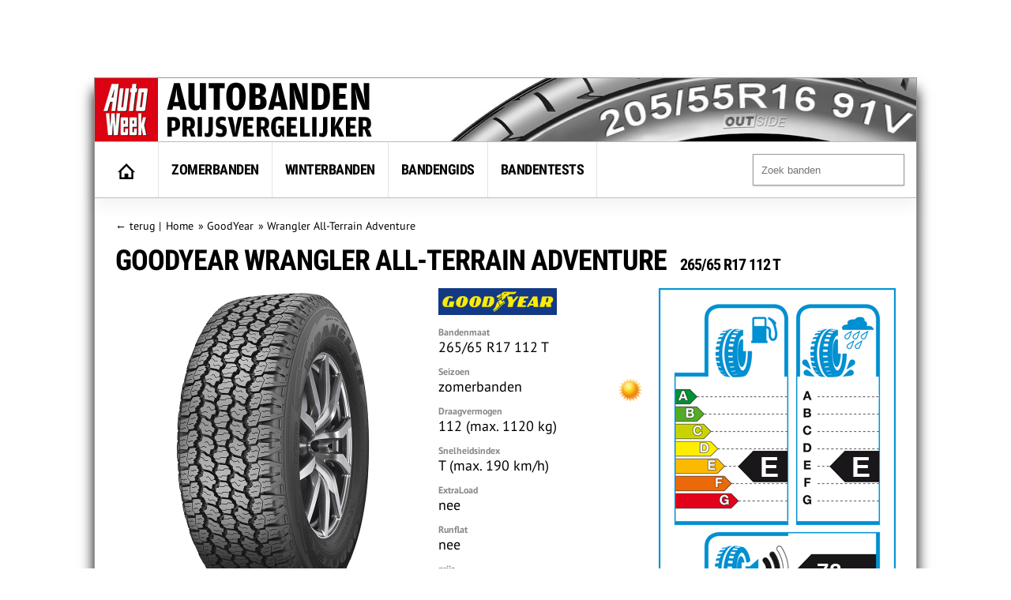

--- FILE ---
content_type: text/html; charset=UTF-8
request_url: https://banden.autoweek.nl/goodyear/wrangler-all-terrain-adventure/265-65-r17-112t-255505/
body_size: 11020
content:
<!DOCTYPE html>
<html lang="nl">
    <title>GoodYear Wrangler All-Terrain Adventure 265/65 R17 112 T</title>
    <meta charset="utf-8" />
    <meta name="robots" content="index,follow,max-snippet:-1,max-image-preview:large"/>
	<meta name="HandheldFriendly" content="True" />
	<meta name="MobileOptimized" content="320" />
	<meta name="viewport" content="width=device-width, initial-scale=1.0, maximum-scale=1.0, minimum-scale=1.0, user-scalable=yes" />
	<meta name="format-detection" content="telephone=yes" />
	<meta name="apple-mobile-web-app-capable" content="yes" />
	<meta name="description" content="Prijzen voor de GoodYear Wrangler All-Terrain Adventure 265/65 R17 112 T zomerband vergelijken. Er is 1 aanbieding voor 191,87 euro." />
	<meta name="keywords" content="GoodYear, Wrangler All-Terrain Adventure, 265/65 R17 112 T, zomerbanden" />
	<meta property="fb:admins" content="1481723380" />
	<meta property="fb:app_id" content="443117379042744" />
	<meta property="og:title" content="GoodYear Wrangler All-Terrain Adventure 265/65 R17 112 T" />
	<meta property="og:url" content="https://banden.autoweek.nl/goodyear/wrangler-all-terrain-adventure/265-65-r17-112t-255505/" />
	<meta property="og:image" content="https://banden.autoweek.nl/images/150/3/89521be057c2c3878e473a181e270613.jpg" />
	<meta property="og:site_name" content="AutoWeek Banden Prijsvergelijker" />
	<link rel="canonical" href="https://banden.autoweek.nl/goodyear/wrangler-all-terrain-adventure/265-65-r17-112t-255505/" />
	<link href="/images/ico/autoweek/favicon.ico" media="screen" rel="shortcut icon" type="image/x-icon" />
	<link href="/images/ico/autoweek/apple-touch-icon.png" media="screen" rel="apple-touch-icon" type="image/png" />
<script async src="https://advertising-cdn.dpgmedia.cloud/web-advertising/17/5/0/advert-xandr.js" type="application/javascript"></script><script async data-advert-src="https://adsdk.microsoft.com/ast/ast.js" data-advert-vendors="32" data-advert-purposes="1,2,7,10" data-advert-fallback-src="https://adsdk.bing.net/ast/ast.js"></script><script async data-advert-src="https://cdn.brandmetrics.com/survey/script/e541ff9865c440c2a68d9de5a3cdebb5.js" data-advert-vendors="422"></script><script async src="https://advertising-cdn.dpgmedia.cloud/web-advertising/prebid.js"></script><script async src="https://advertising-cdn.dpgmedia.cloud/header-bidding/prod/autoweek/54168d6e3475768c17a716fa0f3ffd0b44ba961e.js"></script><script async src="https://advertising-cdn.dpgmedia.cloud/native-templates/prod/autoweek/templates.js"></script><script async src="https://advertising-cdn.dpgmedia.cloud/native-renderer/main.js"></script><script type="application/javascript">(function(){if(document.currentScript){document.currentScript.remove()}if("undefined"==typeof performance.mark){performance.mark=function(){}}performance.mark("advert - inline-script - start");function b(settings){const a=window.innerWidth,b=settings.xandr.breakpoints;return Object.keys(b).reduce((c,d)=>{if(b[d]<=a){if(null===c||b[d]>b[c]){c=d}}return c},null)}function c(a,c,settings,d){const e=b(settings),f=d.placeholderSizes&&d.placeholderSizes[a],g=f&&(f[e]||f.default);if(g){const b=document.getElementById(c||a);if(b){const c=d.permanentPlaceholders&&d.permanentPlaceholders[a],f=c&&(!0===c||c[e]||c.default);b.setAttribute("data-advert-placeholder-collapses",(!f).toString());b.setAttribute("data-advert-placeholder-size",g.join("x"));b.style["min-height"]=`${g[1]}px`}}}function d(a){if(a.node&&"true"===a.node.getAttribute("data-advert-placeholder-collapses")){a.node.style["min-height"]=null}}window.advert=window.advert||{};window.advert.cmd=window.advert.cmd||[];function e(settings,a){f(settings);window.getAdvertSlotByName=a=>{return window.advert.getSlot(a)};window.getAdvertSlotById=a=>{return window.advert.getSlot(window.advert.getSlotNameFromMapping(a))};window.loadAdvertSlot=(b,d)=>{return new Promise((e,f)=>{c(b,d,settings,a);window.advert.cmd.push(["loaded",()=>{window.advert.loadSlot(b,d).then(e).catch(f)}])})};}function f(settings){window.advert.cmd.push(()=>{window.advert.pubsub.subscribe("slot.rendered",d);settings.prebid.caching.getConfig=()=>window.__advertPrebidConfig;window.advert.init(settings)})}window.loadAdvertSettings=(settings,a)=>{if(!settings){console.error("[ADVERT] Trying to load without settings",settings);return}e(settings,a)};performance.mark("advert - inline-script - end")})();</script><style>[data-advert-slot-state]{display:-webkit-box;display:-ms-flexbox;display:flex;-webkit-box-align:center;-ms-flex-align:center;align-items:center;-webkit-box-pack:center;-ms-flex-pack:center;justify-content:center}
[data-advert-slot-empty]:not([data-advert-placeholder-collapses=false]),[data-advert-slot-state=created]:not([data-advert-placeholder-collapses=false]){display:none}</style><script type="application/javascript">(function(settings,a,b){if(document.currentScript){document.currentScript.remove()}performance.mark("advert - load-settings - start");if(!window.loadAdvertSettings){console.error("[ADVERT] Tried to load advert settings before main initialisation.");return}window.loadAdvertSettings(settings,a);performance.mark("advert - load-settings - end")})({"xandr":{"memberId":7463,"disablePSA":true,"enableSafeFrame":false,"breakpoints":{"small":0,"medium":768,"large":992,"xlarge":1702},"targeting":{"page_type":"product","pag":"product","page_category_full":["goodyear-wrangler-all-terrain-adventure-265-65-r17-112-t.banden.product","goodyear-wrangler-all-terrain-adventure-265-65-r17-112-t","banden","product"],"cat":["goodyear-wrangler-all-terrain-adventure-265-65-r17-112-t.banden.product","goodyear-wrangler-all-terrain-adventure-265-65-r17-112-t","banden","product"],"page_category":"GoodYear Wrangler All-Terrain Adventure 265/65 R17 112 T","page_subcategory":"banden","page_zone":"banden","article_id":"255505","cid":"255505","pay":false,"inread":false,"keywords":["cars","tyres"],"article_keywords":["cars","tyres"],"bsuit":["NScreened"],"pub":["dpg","autoweek"],"env":{"small":["web","mweb"],"medium":["web"],"large":["web"],"xlarge":["web"]},"channel":["automotive","men","to_automotive"]},"slots":[],"sizeMapping":{},"lazyLoadThreshold":{"small":150,"default":0},"refreshDelay":"40000","refreshConditions":{"allowRoadblock":false,"maxCPM":9998},"multiPositions":[],"slotNameMappings":{"h1":{"default":null},"r1":{"default":null}},"features":{"xandrSimpleAds":true,"brandMetrics":true,"experiments":false,"snowplow":true,"privacy":true,"cxense":true,"dmoi":true,"gamblingConsent":true,"pageViewId":true,"gigya":true},"dmoi":{"apiKey":"e2wuTmOEm7Rmgh5G0jwCG6GhKOqJta1hW7QfNP77","rdmoiSource":"rdpgmedia.nl","source":"dpgmedia.nl"},"gigya":{"type":"autoweek"},"nativeTemplates":{"renderConfig":{"callToActionCharacterFilter":"[&!?$€]+","variables":{},"fallbackTemplate":"native-post","callToActionDefaultText":"meer info","tracking":{"attentionMeasurement":{"allowedProducts":["seamless-carousel","seamless-carousel-shop","seamless-collection-image","seamless-collection-video","seamless-image","seamless-image-shop","seamless-image-mini","seamless-image-multi","seamless-video-multi","seamless-video","seamless-video-shop"],"ctxId":"","enabled":false,"plcId":""},"enabledEvents":["slideImpressions","slideClicks","leadformImpression","leadformClose","leadformCancel","leadformSubmit","leadformSubmitFailure","leadformClickout"]}},"feedContext":{"profile":"autoweek","navigation":"GoodYear Wrangler All-Terrain Adventure 265/65 R17 112 T,banden,product"}},"conditionalConfigurations":[{"conditions":[[{"field":"fraction","comparer":"lte","value":0.07}]],"config":[{"kind":"A","path":["nativeTemplates","renderConfig","tracking","attentionMeasurement","allowedProducts"],"index":11,"item":{"kind":"N","rhs":"seamless-video-shop"}},{"kind":"E","path":["nativeTemplates","renderConfig","tracking","attentionMeasurement","allowedProducts",10],"lhs":"seamless-video-shop","rhs":"seamless-video"},{"kind":"E","path":["nativeTemplates","renderConfig","tracking","attentionMeasurement","allowedProducts",9],"lhs":"seamless-video","rhs":"seamless-video-multi"},{"kind":"E","path":["nativeTemplates","renderConfig","tracking","attentionMeasurement","allowedProducts",8],"lhs":"seamless-video-multi","rhs":"seamless-image-multi"},{"kind":"E","path":["nativeTemplates","renderConfig","tracking","attentionMeasurement","allowedProducts",7],"lhs":"seamless-image-multi","rhs":"seamless-image-mini"},{"kind":"E","path":["nativeTemplates","renderConfig","tracking","attentionMeasurement","allowedProducts",6],"lhs":"seamless-image-mini","rhs":"seamless-image-shop"},{"kind":"E","path":["nativeTemplates","renderConfig","tracking","attentionMeasurement","allowedProducts",5],"lhs":"seamless-image-shop","rhs":"carousel-template"},{"kind":"E","path":["nativeTemplates","renderConfig","tracking","attentionMeasurement","ctxId"],"lhs":"","rhs":"37122525"},{"kind":"E","path":["nativeTemplates","renderConfig","tracking","attentionMeasurement","enabled"],"lhs":false,"rhs":true},{"kind":"E","path":["nativeTemplates","renderConfig","tracking","attentionMeasurement","plcId"],"lhs":"","rhs":"20251601004"},{"kind":"N","path":["nativeTemplates","renderConfig","tracking","attentionMeasurement","cmpId"],"rhs":"16082025"}]}]},"prebid":{"caching":{"maxIterations":4},"additionalConfig":{"currency":{"rates":{"USD":{"EUR":0.8516}}}}},"debugInfo":{"generationDateTime":"2026-01-25T03:34:48.531Z","profile":"autoweek","version":"362","stage":"prod"}},{},[]);</script>    <link rel="preload" href="/inc/fonts/ieVi2ZhZI2eCN5jzbjEETS9weq8-32meGCQYb9lecyU.woff2" as="font" type="font/woff2" crossorigin>
    <link rel="preload" href="/inc/fonts/jizaRExUiTo99u79D0KExcOPIDU.woff2" as="font" type="font/woff2" crossorigin>
	<link rel="stylesheet" type="text/css" href="/min/?g=awDefaults" />
<!-- GTM Data layer -->
<script type="text/javascript">
window.dataLayer = window.dataLayer || [];window.dataLayer.push({'screen_info':
{"network_type":"internal",
"site_cts_slug":"autoweek-nl",
"site_location":"prod",
"site_country":"NL",
"page_type":"product",
"page_zone":"banden",
"page_name":"goodyear-wrangler-all-terrain-adventure-26565-r17-112-t",
"page_category":"other",
"page_subcategory":"other",
"dc_params":"",
"dc_keywords":"",
"page_category_full":["other", "other"],
"content_access":"Free",
"content_type":"Special Article",
"content_length":0,
"page_platform_type":"web",
"page_brand_name":"banden.autoweek.nl",
"article_name":"GoodYear Wrangler All-Terrain Adventure 265/65 R17 112 T","article_description":"Prijzen voor de GoodYear Wrangler All-Terrain Adventure 265/65 R17 112 T zomerband vergelijken. Er is 1 aanbieding voor 191,87 euro.","article_image_url":"https://banden.autoweek.nl/images/150/3/89521be057c2c3878e473a181e270613.jpg","content_id":"255505","content_tags":"||"}});</script>
<!-- GTM Data layer -->
<!-- Google Tag Manager -->
<script type="text/javascript">
(function(w,d,s,l,i){w[l]=w[l]||[];w[l].push({'gtm.start': new Date().getTime(),event:'gtm.js'});var f=d.getElementsByTagName(s)[0],j=d.createElement(s),dl=l!='dataLayer'?'&l='+l:'';j.async=true;j.src='https://www.googletagmanager.com/gtm.js?id='+i+dl;f.parentNode.insertBefore(j,f);})(window,document,'script','dataLayer','GTM-PPJLXNG');
</script>
<!-- End Google Tag Manager -->

        <script src="/inc/js/autoweek-top.js" type="application/javascript"></script>
		<!-- SourcePoint crossDomainCheck -->
                            <script type="text/javascript">let now = new Date();
        now.setMonth(now.getMonth() + 6);

        let authId = new URLSearchParams(window.location.search).get('authId');
        if (authId) {
			document.cookie = 'authId=' + authId + '; expires=' + now.toUTCString() + ';path=/';
			// redirect to url
			window.location.replace(window.location.protocol + '//' + window.location.host + window.location.pathname +
				window.location.search.replace(/(\?|&)authId.*/, ''));
        }

        // no cookie? Redirect to Privacy Gate
        const re = /google|facebook|slurp|yahoo|twitter|bing|bot|spider|crawler|ia_archiver|ptst|dpp|nuzzel|whatsapp|android 4|chrome-lighthouse|crawl/i;
        let userAgent = navigator.userAgent;
        if (re.test(userAgent)) {
			document.cookie = 'isBot=true ' + '; expires=' + now.toUTCString() + ';path=/';
		} else if (!getCookie('authId')) {
			// first hit for customer
			// save referrer for this request
			let referrer = '';
            // store for stats
            window.sessionStorage.setItem('referrer', referrer);
            window.sessionStorage.setItem('referer', referrer);
//            let callBackUrl = encodeURI(window.location.href);
//            window.location.replace('https://www.autoweek.nl/consent/?siteKey=%s&callbackUrl=' + callBackUrl);
        }</script>
                            <!-- end SourcePoint crossDomainCheck -->
<!-- CMP consent tag -->
                            <script type="text/javascript">window._privacy = window._privacy || [];
                            window._privacy.push(["consentupdated", function() {
								location.reload();
							}]);</script>
                            <script type="text/javascript">window.cmpProperties = {
				baseUrl: 'https://www.autoweek.nl',
                            cmpCname: 'https://cmp.autoweek.nl',
                            language: 'nl'
                        }</script>
                            <script src="https://myprivacy.dpgmedia.net/consent.js"></script>
                            <!-- end CMP consent tag -->


            <!-- Global site tag (gtag.js) - Google Analytics -->
            <script async src="https://www.googletagmanager.com/gtag/js?id=G-P9HVL3RNN8"></script>
            <script>
                window.dataLayer = window.dataLayer || [];
                function gtag(){dataLayer.push(arguments);}
                gtag('js', new Date());

                gtag('config', 'G-P9HVL3RNN8');
            </script>

<script src='/.bunny-shield/bd/bunnyprint.js' data-key='04OyFK+kP45j9e6Mf6X2L7dl/w4iF2R4pO3NqLyqweZpVWZ63hwHk1TOgLwCnLHtHIggJeNrNWdC7VKI6h48ojkeJ6a+C0Hr2VEXoKKXNPbTFEx8uObGk66H5REj+q1sI77WD+2SY+vNrXE6BbWEvv+sW0LHbJemEQsizhXUc68EWNkBAuwUvr/QMLH0z5Zed8TqMgwb5a/SIRckRc38+B2sO769mOpdT9v7K18eN19zWsTZMQAPXOntSVr1sNOqjKfBnG+NKqHC4xzt68lZnoVgSP+ekNtHdo5oXn4hoIMfJQ32Vpg17JX8m6ZSjsf5NmwpJqX49PV5Zfs8/gi7suqnUOpZ4ArWWSbDNvPt4pYZ96OYXodumV3h84OPVntZ7uJr/XFj1OgO4lSqehpZhDB/GaUCuF01BeL5bCck0dc=' data-validation='[base64]' id='bunnyprint' async></script></head>

<body itemscope itemtype="https://schema.org/WebPage" class="mainbody">
<!-- Google Tag Manager (noscript) -->
<noscript><iframe src="https://www.googletagmanager.com/ns.html?id=GTM-PPJLXNG"
height="0" width="0" style="display:none;visibility:hidden"></iframe></noscript>
<!-- End Google Tag Manager (noscript) -->
<div id="fb-root"></div>
<script type="text/javascript">
window._privacy.push(['socialmedia', function() {
    window.fbAsyncInit = function() {
        FB.init({
            appId      : '575312082489534',
            xfbml      : true,
            status: true,
            cookie: true
        });
        FB.AppEvents.logPageView();
    };
    (function(d, s, id){
        var js, fjs = d.getElementsByTagName(s)[0];
        if (d.getElementById(id)) {return;}
        js = d.createElement(s); js.id = id;
        js.src = "//connect.facebook.net/en_US/sdk.js";
        fjs.parentNode.insertBefore(js, fjs);
    }(document, 'script', 'facebook-jssdk'));
}]);
</script>
    
    
    <div id="container">
<div id="leaderbord">
        <div id="h1" class="advertise rect rect-big">
            <script>window.loadAdvertSlot("h1", "h1");</script>
        </div>
</div>
        <div id="content_container">

            <div id="header">
            	<div class="header-left">
                                            <a href="https://banden.autoweek.nl"><img src="/images/nl/logo-autoweekbanden.png"
                                         alt="AutoWeek Banden Prijsvergelijker" title="AutoWeek Banden Prijsvergelijker"
                                         class="logo" width="360" height="80"/></a>
                                    	</div>
            	<div class="header-right">
            	</div>
            	<div class="clear"></div>

            </div>

            
			<div id="main">
                                    <nav class="top">
                        <div class="menu">
                            <ul class="main">
                                <li class="option1"><a href="https://banden.autoweek.nl" title="AutoWeek Banden Prijsvergelijker" id="home"><img src="/images/home.gif" alt="AutoWeek Banden Prijsvergelijker" title="AutoWeek Banden Prijsvergelijker" width="22" height="20"></a></li>
<li class="option2"><a href="/zomerbanden/" title="Zomerbanden">Zomerbanden</a></li>
<li class="option3"><a href="/winterbanden/" title="Winterbanden">Winterbanden</a></li>
<li class="option5"><a href="/gids/" title="Bandengids">Bandengids</a></li>
<li class="option4"><a href="/bandentests/" title="Bandentests">Bandentests</a></li>
                            </ul>
                            <div class="search" id="search">
                                <form action="/banden/" method="get">
                                <input type="text" autocomplete="off"
                                       placeholder="Zoek banden" id="tyresearch" name="search"/>
                                </form>
                                <div id="tyresearch-wrapper"></div>
                            </div>
                            <div class="clear"></div>
                        </div>
                    </nav>
                    
			

<div id="main-page" class="main-page" >
<div id="breadcrumb" itemscope itemprop="breadcrumb" itemtype="https://schema.org/BreadcrumbList">
<div><span>&larr; </span><a href="#" class="back" id="back">terug</a><span> | </span></div>
<div itemscope itemtype="https://schema.org/breadcrumb">
<a href="https://banden.autoweek.nl" itemprop="url"><span itemprop="title">Home</span></a>
</div>
<div itemscope="" itemprop="itemListElement" itemtype="https://schema.org/ListItem">
&raquo; <a href="https://banden.autoweek.nl/goodyear/" itemprop="item" title="GoodYear"><span itemprop="name">GoodYear</span></a><meta itemprop="position" content="3">
</div>
<div itemscope="" itemprop="itemListElement" itemtype="https://schema.org/ListItem">
&raquo; <a href="https://banden.autoweek.nl/goodyear/wrangler-all-terrain-adventure/" itemprop="item" title="GoodYear Wrangler All-Terrain Adventure"><span itemprop="name" title="GoodYear Wrangler All-Terrain Adventure">Wrangler All-Terrain Adventure</span></a><meta itemprop="position" content="4">
</div>
<div class="clear"></div></div>
<div itemscope itemtype="https://schema.org/Product">
<div class="product-header">
<h1><span itemprop="brand">GoodYear</span> Wrangler All-Terrain Adventure <span class="size">265/65 R17 112 T</span></h1>
</div><div id="main-product"><div class="rightcol"><div class="product-eulabel">
<img src="/images/EC_tyre_label.png" usemap="#label-legend" alt="Europees bandenlabel GoodYear Wrangler All-Terrain Adventure" title="Europees bandenlabel GoodYear Wrangler All-Terrain Adventure" width="300" height="440"><map name="label-legend" id="label-legend"><area title="Index van brandstofverbruik" alt="Index van brandstofverbruik" shape="rect" coords="18,18,162,290" /><area title="Index van grip op nat wegdek" alt="Index van grip op nat wegdek" shape="rect" coords="174,14,284,290" /><area title="Index van extern rolgeluid" alt="Index van extern rolgeluid" shape="rect" coords="60,305,284,400" /></map><span title="Brandstofverbruik" class="economy labelE">E</span><span title="Grip op nat wegdek" class="safety labelE">E</span><span title="Extern rolgeluid" class="noise">72&nbsp;<span class="noisedb">dB</span></span><span title="Index extern rolgeluid" class="noise2">&nbsp;</span>	</div>
</div><div class="leftcol">
<meta itemprop="name" content="GoodYear Wrangler All-Terrain Adventure 265/65 R17 112 T" /><meta itemprop="url" content="https://banden.autoweek.nl/goodyear/wrangler-all-terrain-adventure/265-65-r17-112t-255505/" /><div class="product-specs">
<div class="product-image">
<img srcset="/images/large/3/89521be057c2c3878e473a181e270613.jpg 800w,/images/400/3/89521be057c2c3878e473a181e270613.jpg 400w" sizes="(max-width: 600px) 400px, 800px" src="/images/large/3/89521be057c2c3878e473a181e270613.jpg" itemprop="image" alt="GoodYear Wrangler All-Terrain Adventure" width="400" height="400" />
<p itemprop="description">De GoodYear Wrangler All-Terrain Adventure is een zomerband voor suv's en 4x4's. In de maat 265/65 R17 112 T is is een aanbieding gevonden voor een prijs van &euro; 191,87.</p></div>
<div class="product-data">
<div class="makeicon"><img src="/images/logo/goodyear-200.png" alt="GoodYear" title="GoodYear" width="150" height="45"></div>
<ul>
<li><span class="descr">Bandenmaat</span>265/65 R17 112 T</li>
<li><span class="descr">Seizoen</span>zomerbanden<div class="season"><img src="/images/icon-summer-32.png" title="zomerband" alt="zomerband" width="32" height="32"></div></li>
<li><span class="descr">Draagvermogen</span>112 (max. 1120 kg)</li>
<li><span class="descr">Snelheidsindex</span>T (max. 190 km/h)</li>
<li><span class="descr">ExtraLoad</span>nee</li>
<li><span class="descr">Runflat</span>nee</li>
<li><span class="descr">prijs</span>&euro; 191,87</li>
</ul>
</div><div class="clear"></div></div><div class="clear"></div></div>
<div class="clear"></div><div class="product-prices" id="product-prices" itemprop="offers" itemscope itemtype="https://schema.org/AggregateOffer">
<h2>Prijzen aanbieders</h2><div class="priceitem" id="priceitem-0"><div class="col item-logo">aanbieder</div><div class="col item-title">beschrijving</div><div class="col item-rating">&nbsp;</div><div class="col item-description">1 band*</div><div class="col item-description2">4 banden</div><div class="col item-description2a">incl.verz.</div><div class="col item-description3">verschil</div><div class="col item-meta"></div></div>
<div class="priceitem" id="priceitem-1"  title="<h3 class=titlesupplier>BetterTires</h3><h4 class=titletyre>Goodyear Wrangler AT Adventure</h4><ul class=bulletsupplier><li>Geen verzendkosten</li><li>Levertijd 1-3 werkdagen</li><li>Montagesevice op locatie</li><li>Ruim 650 montagepartners door heel Nederland</li><li>Montage en balanceren tussen 15-25 euro (afhankelijk van montagepartner)</li><li>Prijs inclusief verwijderingsbijdrage</li></ul>" rel="tooltip">
<div class="col item-logo"><img src="/images/logo-bettertires-40.png" alt="BetterTires" title="BetterTires" width="200" height="40"></div><div class="col item-title"><div class="description">Goodyear Wrangler AT Adventure</div><div class="deliverytime">levertijd: 4-5 dagen</div></div><div class="col item-rating"></div><div class="col item-description">&euro; 191,87</div><div class="col item-description2">&euro; 767,48</div><div class="col item-description2a">&euro; 191,87</div><div class="col item-description3"></div><div class="col item-meta"><span link="/redirect/?id=41052103" class="buttongo" target="_blank" title="BetterTires: Goodyear Wrangler AT Adventure" rel="nofollow">Bekijk band &raquo;</a></div></div>
<meta itemprop="lowPrice" content="191.87">
<meta itemprop="highPrice" content="191.87">
<meta itemprop="offerCount" content="1">
<meta itemprop="priceCurrency" content="EUR" />
<span itemprop="offers" itemscope itemtype="https://schema.org/Offer"><meta itemprop="price" content="191.87">
<meta itemprop="priceCurrency" content="EUR" />
<meta itemprop="availability" content="https://schema.org/InStock" />
<meta itemprop="itemCondition" content="https://schema.org/NewCondition" />
</span></div>
<div class="clear"></div><div>* Alle prijzen inclusief BTW en inclusief verwijderingsbijdrage, maar exclusief montage en uitbalanceren. Stuksprijzen van toepassing bij afname van even aantal banden, soms toeslag bij afname van oneven aantal.</div><div class="clear"></div><div id="product-alternatives"><div class="title-left"><h2>Alternatieven voor de GoodYear Wrangler All-Terrain Adventure</h2></div><div class="tyre-display" id="tyre-row-1">
<div class="image"><div class="seasonicon"><img src="/images/icon-summer-32.png" title="zomerband" alt="zomerband" width="32" height="32"></div>
<div class="makeicon"><img src="/images/logo/kumho-80.png" alt="Kumho" title="Kumho" width="150" height="45"></div>
<img src="/images/150/0/c8cc6ebf07084ed2c6bbea103ac37f70.jpg" alt="Kumho Road Venture AT52" title="Kumho Road Venture AT52" width="150" height="150"></div><div><a href="/kumho/road-venture-at52/265-65-r17-112t-522026/">Kumho Road Venture AT52</a></div>
<div>265/65 R17 112 T</div>
<div>6 aanbieders</div>
<div>&euro; 121,49 - 186,88</div>
</div>
<div class="tyre-display" id="tyre-row-2">
<div class="image"><div class="seasonicon"><img src="/images/icon-summer-32.png" title="zomerband" alt="zomerband" width="32" height="32"></div>
<div class="makeicon"><img src="/images/logo/hankook-80.png" alt="Hankook" title="Hankook" width="150" height="45"></div>
<img src="/images/150/6/5d8d30e72aadacb5b5121db32f1c7666.jpg" alt="Hankook Dynapro AT2 RF11" title="Hankook Dynapro AT2 RF11" width="150" height="150"></div><div><a href="/hankook/dynapro-at2-rf11/265-65-r17-112t-643187/">Hankook Dynapro AT2 RF11</a></div>
<div>265/65 R17 112 T</div>
<div>8 aanbieders</div>
<div>&euro; 132,99 - 192,99</div>
</div>
<div class="tyre-display" id="tyre-row-3">
<div class="image"><div class="seasonicon"><img src="/images/icon-summer-32.png" title="zomerband" alt="zomerband" width="32" height="32"></div>
<div class="makeicon"><img src="/images/logo/nexen-80.png" alt="Nexen" title="Nexen" width="150" height="45"></div>
<img src="/images/150/3/57fd08cd5f962c857dff971b53b72ac3.jpg" alt="Nexen Roadian AT" title="Nexen Roadian AT" width="150" height="150"></div><div><a href="/nexen/roadian-at/265-65-r17-112t-447441/">Nexen Roadian AT</a></div>
<div>265/65 R17 112 T</div>
<div>6 aanbieders</div>
<div>&euro; 114,35 - 149,29</div>
</div>
<div class="tyre-display" id="tyre-row-4">
<div class="image"><div class="seasonicon"><img src="/images/icon-summer-32.png" title="zomerband" alt="zomerband" width="32" height="32"></div>
<div class="makeicon"><img src="/images/logo/pirelli-80.png" alt="Pirelli" title="Pirelli" width="150" height="45"></div>
<img src="/images/150/5/c5c06638f64c4962677392802861f825.jpg" alt="Pirelli Scorpion AT Plus" title="Pirelli Scorpion AT Plus" width="150" height="150"></div><div><a href="/pirelli/scorpion-at-plus/265-65-r17-112t-444561/">Pirelli Scorpion AT Plus</a></div>
<div>265/65 R17 112 T</div>
<div>6 aanbieders</div>
<div>&euro; 198,99 - 366,89</div>
</div>
<div class="tyre-display-last" id="tyre-row-5">
<div class="image"><div class="seasonicon"><img src="/images/icon-summer-32.png" title="zomerband" alt="zomerband" width="32" height="32"></div>
<div class="makeicon"><img src="/images/logo/goodride-80.png" alt="Goodride" title="Goodride" width="150" height="45"></div>
<img src="/images/150/f/b9f29c9e0a020e2f6da94ab5cfcacb5f.jpg" alt="Goodride SU318" title="Goodride SU318" width="150" height="150"></div><div><a href="/goodride/su318/265-65-r17-112t-428413/">Goodride SU318</a></div>
<div>265/65 R17 112 T</div>
<div>7 aanbieders</div>
<div>&euro; 89,71 - 100,39</div>
</div>
</div>
<div class="clear"></div><div class="rightcol_alt"><br>        <div id="r1" class="advertise rect rect-big">
            <script>window.loadAdvertSlot("r1", "r1");</script>
        </div>
        </div><div class="leftcol_alt" >
<div id="product-userreviews">
<h2>Reviews gebruikers</h2>Er zijn nog geen reviews over deze band beschikbaar.</div>
<a class="review-box buttongo" href="#product-userinput">Schrijf een review</a>
<div id="product-userinput">
<h2>Beoordeel de GoodYear  Wrangler All-Terrain Adventure</h2>
<p>Beschrijf in een paar zinnen je ervaringen met deze autoband</p><form id="review-form" action="#" method="post" name="review">
<div><label for="author" class="left">Je naam</label>
<input id="author" class="txt" type="text" name="author" /></div>
<div><label for="email" class="left">Je e-mail</label>
<input id="email" class="txt" type="email" name="email" title="Het email-adres wordt uitsluitend gebruikt voor verificatie van de review."/></div>
<div><label for="vehicle" class="left">Merk en model auto</label>
<input id="vehicle" class="txt" type="text" name="vehicle" title="Geef het merk en model van de auto waar de banden op gemonteerd zijn.." /></div>
<div><label for="msg">Je ervaringen met deze autoband</label>
<textarea id="msg" class="txtarea" name="review" title="Geef in enkele zinnen uw ervaringen met deze autoband."></textarea></div>
<div><label for="msg" style="float:left" class="left">Waardering</label><div title="Geef een waardering van van 1 tot 5 sterren voor deze autoband.">
<input name="rating" type="radio" class="star required" title="slecht" value="1"/>
<input name="rating" type="radio" class="star" title="matig" value="2"/>
<input name="rating" type="radio" class="star" title="voldoende" value="3"/>
<input name="rating" type="radio" class="star" title="goed" value="4"/>
<input name="rating" type="radio" class="star" title="zeer goed" value="5"/></div></div>
<div class="clear"></div>
<input type="hidden" name="id" value="255505">
<div class="button-submit"><button id="send" class="buttongo">Verstuur</button></div>
</form>
</div>
</div>
<div class="clear"></div></div></div></div>			</div>
    <div id="footer" class="footer">

        
            <div class="col1">

                <h5>Voertuig</h5>
<ul>
<li><a href="/auto/" title="Personenauto's">Personenauto's</a></li>
<li><a href="/4x4/" title="SUV/4x4">SUV/4x4</a></li>
<li><a href="/bestelauto/" title="Bestelauto's">Bestelauto's</a></li>
</ul>
<h5 style="padding-top:10px">Seizoen</h5>
<ul>
<li><a href="/zomerbanden/" title="Zomerbanden">Zomerbanden</a></li>
<li><a href="/winterbanden/" title="Winterbanden">Winterbanden</a></li>
<li><a href="/vierseizoenenbanden/" title="Vierseizoenenbanden">Vierseizoenenbanden</a></li>
</ul>
<h5 style="padding-top:10px">Bandenlabel</h5>
<ul>
<li><a href="/banden/?fuel=B" title="Zuinige banden">Zuinige banden</a></li>
<li><a href="/banden/?safety=A" title="Veilige banden">Veilige banden</a></li>
<li><a href="/banden/?noise=1" title="Stille banden">Stille banden</a></li>
</ul>


            </div>

            <div class="col2">

                <h5>Populaire merken</h5>
                <ul>
                    <li><a href="/bridgestone/" title="Bridgestone banden">Bridgestone</a></li>
<li><a href="/continental/" title="Continental banden">Continental</a></li>
<li><a href="/dunlop/" title="Dunlop banden">Dunlop</a></li>
<li><a href="/firestone/" title="Firestone banden">Firestone</a></li>
<li><a href="/goodyear/" title="Goodyear banden">Goodyear</a></li>
<li><a href="/hankook/" title="Hankook banden">Hankook</a></li>
<li><a href="/kleber/" title="Kleber banden">Kleber</a></li>
<li><a href="/kumho/" title="Kumho banden">Kumho</a></li>
<li><a href="/michelin/" title="Michelin banden">Michelin</a></li>
<li><a href="/pirelli/" title="Pirelli banden">Pirelli</a></li>
<li><a href="/uniroyal/" title="Uniroyal banden">Uniroyal</a></li>
<li><a href="/vredestein/" title="Vredestein banden">Vredestein</a></li>
                </ul>


            </div>

            <div class="col3">

                <h5>Populaire winterbanden</h5>
                <ul>

                    <li><a href="/bridgestone/blizzak-6/">Bridgestone Blizzak 6</a></li>
                    <li><a href="/continental/wintercontact-ts-870/">Continental WinterContact TS 870</a></li>
                    <li><a href="/dunlop/winter-sport-5/">Dunlop Winter Sport 5</a></li>
                    <li><a href="/hankook/winter-icept-evo3-w330/">Hankook Winter iCept 3</a></li>
                    <li><a href="/hankook/winter-icept-rs3-w462/">Hankook Winter iCept RS3</a></li>
                    <li><a href="/goodyear/ultragrip-performance-3/">GoodYear Ultragrip Performance 3</a></li>
                    <li><a href="/kumho/wintercraf-wp52/">Kumho WinterCraft WP52+</a></li>
                    <li><a href="/michelin/pilot-alpin-5/">Michelin Pilot Alpin 5</a></li>
                    <li><a href="/michelin/alpin-7/">Michelin Alpin 7</a></li>
                    <li><a href="/pirelli/p-zero-winter/">Pirelli P Zero Winter</a></li>
                    <li><a href="/pirelli/winter-sottozero-3/">Pirelli Winter Sottozero 3</a></li>
                    <li><a href="/vredestein/wintrac-pro-plus/">Vredestein Wintrac Pro Plus</a></li>
                </ul>
            </div>
            <div class="col4">

                <h5>Populaire zomerbanden</h5>
                <ul>
                    <li><a href="/bridgestone/turanza-t005/">Bridgestone Turanza T005</a></li>
                    <li><a href="/continental/ecocontact-6/">Continental Eco Contact 6</a></li>
                    <li><a href="/continental/sportcontact-7/">Continental SportContact 7</a></li>
                    <li><a href="/goodyear/eagle-f1-asymmetric-6/">GoodYear Eagle F1 Asymmetric 6</a></li>
                    <li><a href="/hankook/ventus-prime-4-k135/">Hankook Ventus Prime 4</a></li>
                    <li><a href="/hankook/ventus-s1-evo3-k127/">Hankook Ventus S1 Evo3</a></li>
                    <li><a href="/michelin/crossclimate-3/">Michelin CrossClimate 3</a></li>
                    <li><a href="/michelin/e-primacy/">Michelin E-Primacy</a></li>
                    <li><a href="/michelin/primacy-5/">Michelin Primacy 5"</a></li>
                    <li><a href="/michelin/pilot-sport-5/">Michelin Pilot Sport 5</a></li>
                    <li><a href="/pirelli/p-zero-pz4/">Pirelli P Zereo PZ4</a></li>
                    <li><a href="/vredestein/ultrac/" >Vredestein Ultrac+</a></li>
                    <li><a href="/vredestein/quatrac/">Vredestein Quatrac</a></li>
                </ul>
            </div>

            <div class="clearfix"></div>
                    <div class="footer-bottom">
            <div class="footer-left">
                                    <div><span class="copyright">&copy;</span> 2026  DPG Media B.V. | <a href="https://www.bandenspotter.nl" target="_blank">powered by Bandenspotter</a>
                    </div>
                                                        <a href="https://www.autoweek.nl/contact" target="_blank">Contact</a> |
                    <a href="https://www.autoweek.nl/copyright/" target="_blank">Copyright</a> |
                    <a href="https://privacy.dpgmedia.nl/nl/document/terms-of-use" target="_blank">Disclaimer</a> |
                    <a href="https://privacy.dpgmedia.nl/nl/" target="_blank">Privacy en cookiebeleid</a> |
                    <a href="#" onclick="_privacy.openModal(); return false" target="_self" title="Privacy instellingen">Privacy instellingen</a>
                            </div>

            <div class="socialmediaicons">
                            </div>
            <div class="clear"></div>
        </div>
    </div>


    <!-- Created: 2026-01-25 04:34:48 -->


<script>
window._privacy.push(['socialmedia', function() {
    !function(d,s,id){var js,fjs=d.getElementsByTagName(s)[0],p=/^http:/.test(d.location)?'http':'https';if(!d.getElementById(id)){js=d.createElement(s);js.id=id;js.src=p+"://platform.twitter.com/widgets.js";fjs.parentNode.insertBefore(js,fjs);}}(document,"script","twitter-wjs");
}]);
</script>


		</div>
	</div>
        <script language="JavaScript" type="text/javascript" src="/min/?g=awJavascriptDefaults"></script>
</body>
</html>
